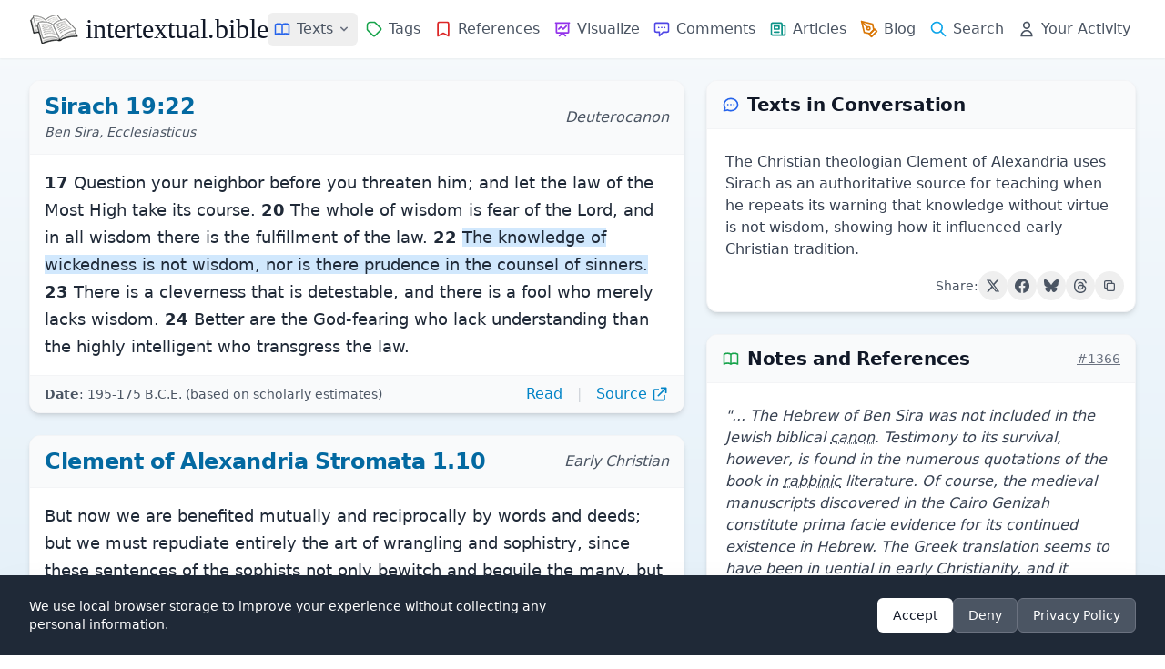

--- FILE ---
content_type: text/javascript
request_url: https://intertextual.bible/build/assets/dexie-db-ed18ff53.js
body_size: 433
content:
import{X as l}from"./dexie.min-9a749de8.js";const t=new l("IntertextualBibleDB");t.version(1).stores({preferences:"key, value, timestamp",pageHistory:"++id, url, title, timestamp",searchHistory:"++id, searchTerm, resultCount, timestamp",bookmarks:"++id, url, title, timestamp",notes:"++id, url, content, timestamp"});async function c(){try{return await t.preferences.get("gdpr_consent")}catch(e){return console.error("Error checking GDPR consent:",e),null}}async function g(e){try{if(await t.preferences.put({key:"gdpr_consent",value:e,timestamp:new Date().toISOString()}),!e){const r=await t.preferences.get("gdpr_consent");await t.preferences.clear(),r&&await t.preferences.put(r)}return!0}catch(r){return console.error("Error setting GDPR consent:",r),!1}}async function h(e,r){try{const s=await t.pageHistory.where("url").equals(e).toArray();if(s.length>0){const n=s.map(o=>o.id);await t.pageHistory.bulkDelete(n)}await t.pageHistory.add({url:e,title:r,timestamp:new Date().toISOString()});const a=await t.pageHistory.orderBy("timestamp").reverse().toArray();if(a.length>100){const o=a.slice(100).map(i=>i.id);await t.pageHistory.bulkDelete(o)}}catch(s){console.error("Error tracking page visit:",s)}}async function m(e,r){try{const s=await t.searchHistory.where("searchTerm").equals(e).toArray();if(s.length>0){const n=s.map(o=>o.id);await t.searchHistory.bulkDelete(n)}await t.searchHistory.add({searchTerm:e,resultCount:r,timestamp:new Date().toISOString()});const a=await t.searchHistory.orderBy("timestamp").reverse().toArray();if(a.length>50){const o=a.slice(50).map(i=>i.id);await t.searchHistory.bulkDelete(o)}}catch(s){console.error("Error tracking search results:",s)}}async function f(e,r){try{return(await t.bookmarks.where("url").equals(e).toArray()).length>0?{success:!1,message:"This page is already in your bookmarks."}:(await t.bookmarks.add({url:e,title:r,timestamp:new Date().toISOString()}),{success:!0,message:"Bookmark added successfully."})}catch(s){return console.error("Error adding bookmark:",s),{success:!1,message:"Failed to add bookmark."}}}async function y(e){try{return(await t.notes.where("url").equals(e).toArray())[0]||null}catch(r){return console.error("Error getting note:",r),null}}async function d(e,r){try{const a=(await t.notes.where("url").equals(e).toArray())[0],n=new Date().toISOString();return r.trim()?(a?(a.content=r,a.timestamp=n,await t.notes.put(a)):await t.notes.add({url:e,content:r,timestamp:n}),{success:!0,deleted:!1}):(a&&await t.notes.delete(a.id),{success:!0,deleted:!0})}catch(s){return console.error("Error saving note:",s),{success:!1,error:s.message}}}async function p(){try{const e=await t.preferences.get("font_size");return e?e.value:"default"}catch(e){return console.error("Error getting font size:",e),"default"}}async function w(e){try{return await t.preferences.put({key:"font_size",value:e,timestamp:new Date().toISOString()}),!0}catch(r){return console.error("Error setting font size:",r),!1}}async function k(e=3){try{return(await t.searchHistory.orderBy("timestamp").reverse().limit(e).toArray()).map(s=>s.searchTerm)}catch(r){return console.error("Error getting recent search terms:",r),[]}}async function S(e){try{const r=await c();return!r||!r.value?!1:(await t.preferences.put({key:"search_term_highlight",value:e,timestamp:new Date().toISOString()}),!0)}catch(r){return console.error("Error setting search term for highlighting:",r),!1}}async function D(){try{const e=await c();if(!e||!e.value)return null;const r=await t.preferences.get("search_term_highlight");return r?r.value:null}catch(e){return console.error("Error getting search term for highlighting:",e),null}}async function H(){try{return await t.preferences.delete("search_term_highlight"),!0}catch(e){return console.error("Error clearing search term for highlighting:",e),!1}}async function T(){try{return await t.open(),!0}catch(e){return console.error("Failed to open database:",e),!1}}export{y as a,f as b,c,t as d,p as e,w as f,k as g,D as h,T as i,H as j,g as k,h as l,S as m,d as s,m as t};
